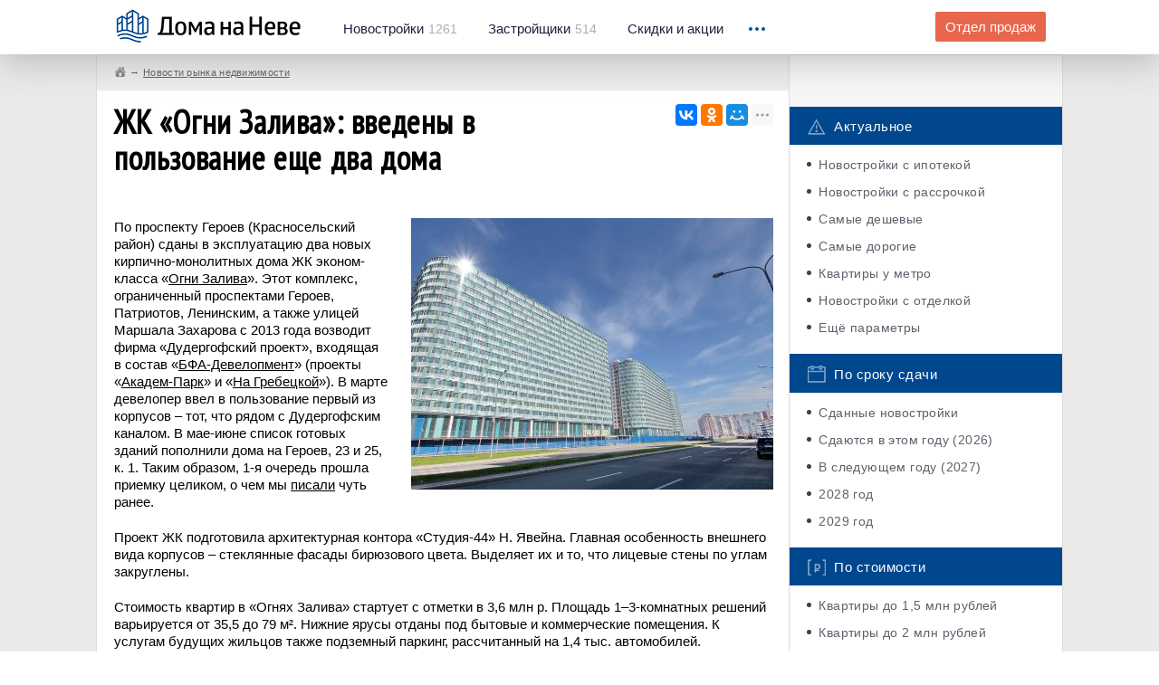

--- FILE ---
content_type: text/html; charset=utf-8
request_url: https://www.google.com/recaptcha/api2/aframe
body_size: 268
content:
<!DOCTYPE HTML><html><head><meta http-equiv="content-type" content="text/html; charset=UTF-8"></head><body><script nonce="zv1k_rWt-9x171G4LHMyDg">/** Anti-fraud and anti-abuse applications only. See google.com/recaptcha */ try{var clients={'sodar':'https://pagead2.googlesyndication.com/pagead/sodar?'};window.addEventListener("message",function(a){try{if(a.source===window.parent){var b=JSON.parse(a.data);var c=clients[b['id']];if(c){var d=document.createElement('img');d.src=c+b['params']+'&rc='+(localStorage.getItem("rc::a")?sessionStorage.getItem("rc::b"):"");window.document.body.appendChild(d);sessionStorage.setItem("rc::e",parseInt(sessionStorage.getItem("rc::e")||0)+1);localStorage.setItem("rc::h",'1768725842525');}}}catch(b){}});window.parent.postMessage("_grecaptcha_ready", "*");}catch(b){}</script></body></html>